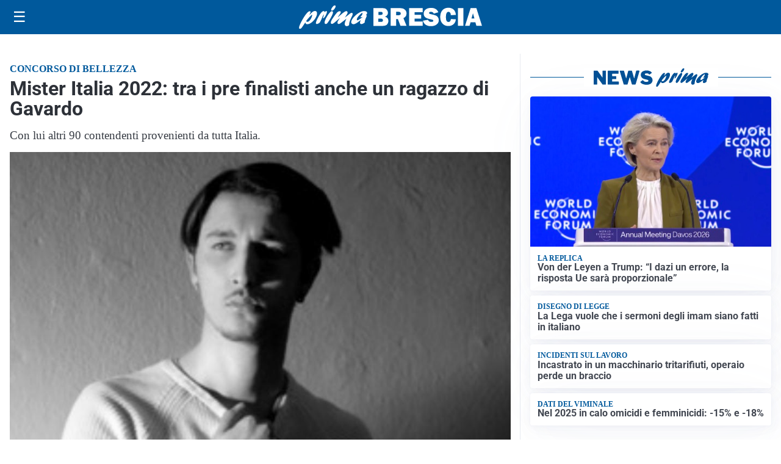

--- FILE ---
content_type: application/javascript; charset=utf8
request_url: https://primabrescia.it/contents/plugins/nk-feed-reader/assets/nk-feed-reader-list-feed-rubrica-widget.min.js?ver=2025.9.12
body_size: 511
content:
document.addEventListener("DOMContentLoaded",function(){var e={recalculateHeightWidget(e){var t=0;e.hasChildNodes()&&e.childNodes.forEach(function(e){isNaN(e.offsetHeight)||(t+=e.offsetHeight)}),e.style.minHeight=t+"px"},loadContent:function(t){var n=new XMLHttpRequest,a=(new Date).toISOString().replace(/\D/g,"").substring(0,11);n.onreadystatechange=function(){if(n.readyState===XMLHttpRequest.DONE)if(200===n.status){let a=JSON.parse(n.response);t.innerHTML=a.content,t.style.opacity=1,e.recalculateHeightWidget(t);let i=t.getElementsByTagName("img");for(let n of i)n.onload=(()=>{e.recalculateHeightWidget(t)});window.addEventListener("resize",function(){e.recalculateHeightWidget(t)},!0)}else t.remove()},n.open("GET","/media/nk-feed-reader/list-feed-rubrica-widget/"+t.dataset.lazy_json_file+"?"+a,!0),n.send()},activateObserve:function(){var t=new IntersectionObserver(function(n){n.forEach(function(n){!0===n.isIntersecting&&(t.unobserve(n.target),e.loadContent(n.target))})},{threshold:[0]});document.querySelectorAll(".widget.lazy-widget.nk-feed-reader-list-feed-rubrica").forEach(function(e){t.observe(e)})},run:function(){e.activateObserve()}};setTimeout(e.run,750)});